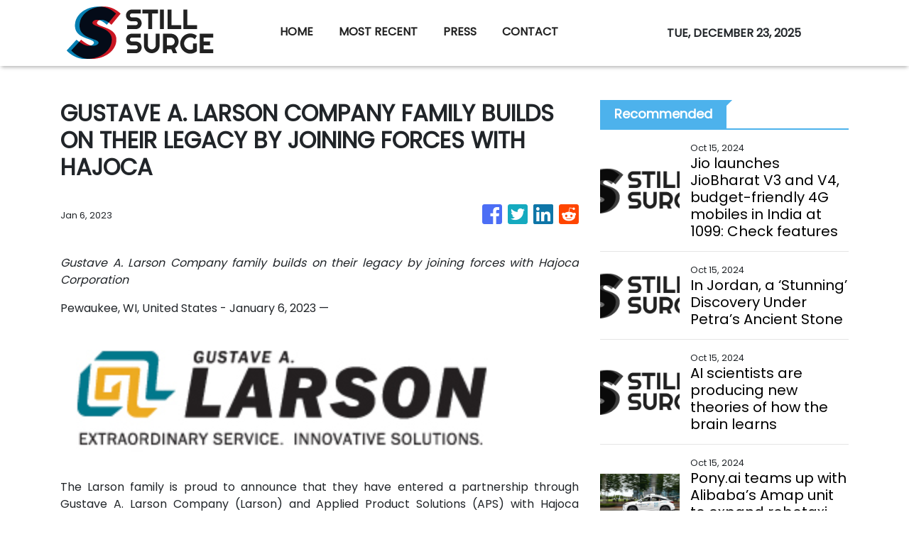

--- FILE ---
content_type: text/plain
request_url: https://www.google-analytics.com/j/collect?v=1&_v=j102&a=958073526&t=pageview&_s=1&dl=https%3A%2F%2Fstillsurge.com%2Fnews%2Fgustave-a-larson-company-family-builds-on-their-legacy-by-joining-forces-with-hajoca%2F419485&ul=en-us%40posix&sr=1280x720&vp=1280x720&_u=IEBAAEABAAAAACAAI~&jid=411480347&gjid=1424321514&cid=1176885132.1766477972&tid=UA-93857607-47&_gid=607979359.1766477972&_r=1&_slc=1&z=480065544
body_size: -450
content:
2,cG-VGH9GN89JH